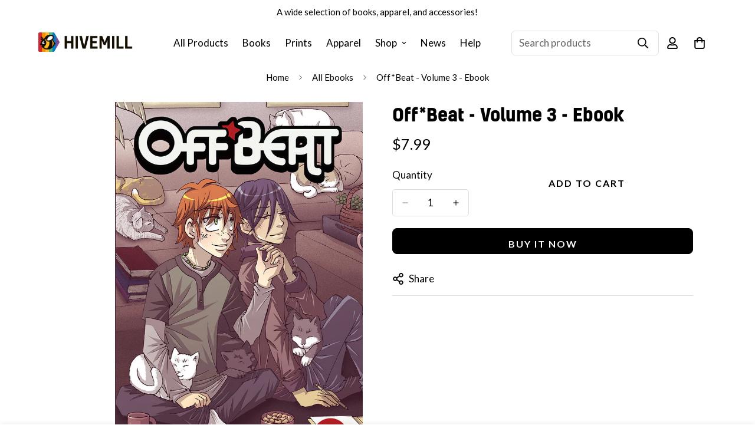

--- FILE ---
content_type: text/css
request_url: https://hivemill.com/cdn/shop/t/29/assets/custom.css?v=110497147307254284601750841314
body_size: -520
content:
.product-table{margin:55px auto 0}.product-table table{border-collapse:collapse}.product-table table th.first{background:#f4f4f6;width:200px;padding:13px 20px;border:1px solid #e1e1e1}.product-table table td{border:1px solid #e1e1e1;padding:13px 20px;text-align:left;line-height:1.8}
/*# sourceMappingURL=/cdn/shop/t/29/assets/custom.css.map?v=110497147307254284601750841314 */
